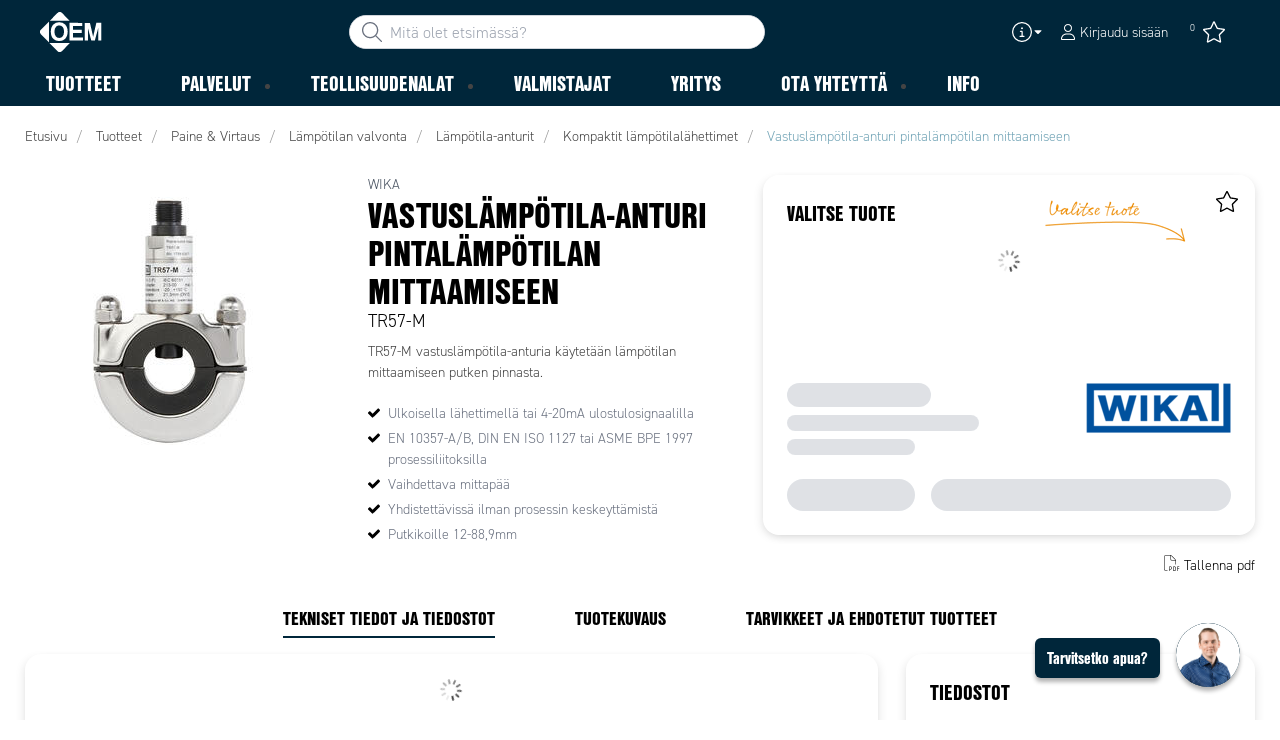

--- FILE ---
content_type: image/svg+xml
request_url: https://www.oem.fi/-/media/images/icons/icon-info.svg?iar=0&hash=895B3A92EFBD79E6574BB718F8F1AB72
body_size: -578
content:
<svg xmlns="http://www.w3.org/2000/svg" viewBox="0 0 100 100" style="enable-background:new 0 0 100 100" xml:space="preserve"><path d="M70.6 82.9v8.2c0 1.1-.4 2.1-1.2 2.9-.8.8-1.8 1.2-2.9 1.2h-33c-1.1 0-2.1-.4-2.9-1.2-.8-.8-1.2-1.8-1.2-2.9v-8.2c0-1.1.4-2.1 1.2-2.9.8-.8 1.8-1.2 2.9-1.2h4.1V54.1h-4.1c-1.1 0-2.1-.4-2.9-1.2s-1.2-1.8-1.2-2.9v-8.2c0-1.1.4-2.1 1.2-2.9.8-.8 1.8-1.2 2.9-1.2h24.7c1.1 0 2.1.4 2.9 1.2s1.2 1.8 1.2 2.9v37.1h4.1c1.1 0 2.1.4 2.9 1.2.9.8 1.3 1.7 1.3 2.8zM62.4 8.8v12.4c0 1.1-.4 2.1-1.2 2.9s-1.8 1.2-2.9 1.2H41.8c-1.1 0-2.1-.4-2.9-1.2-.8-.8-1.2-1.8-1.2-2.9V8.8c0-1.1.4-2.1 1.2-2.9s1.8-1.2 2.9-1.2h16.5c1.1 0 2.1.4 2.9 1.2s1.2 1.8 1.2 2.9z" style="fill:#fff"/></svg>
